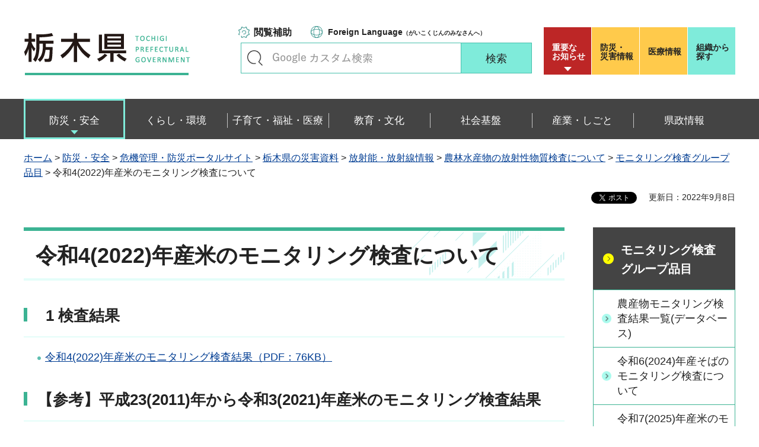

--- FILE ---
content_type: text/html
request_url: https://www-pref-tochigi-lg-jp.cache.yimg.jp/kinkyu/g01/r4nendo_kome.html
body_size: 23001
content:
<?xml version="1.0" encoding="utf-8"?>
<!DOCTYPE html PUBLIC "-//W3C//DTD XHTML 1.0 Transitional//EN" "http://www.w3.org/TR/xhtml1/DTD/xhtml1-transitional.dtd">
<html xmlns="http://www.w3.org/1999/xhtml" lang="ja" xml:lang="ja" xmlns:og="http://ogp.me/ns#" xmlns:fb="http://www.facebook.com/2008/fbml">
<head>
<meta http-equiv="Content-Type" content="text/html; charset=utf-8" />
<meta http-equiv="Content-Style-Type" content="text/css" />
<meta http-equiv="Content-Script-Type" content="text/javascript" />

<title>栃木県／令和4(2022)年産米のモニタリング検査について</title>

<meta name="author" content="栃木県" />
<meta property="og:title" content="令和4(2022)年産米のモニタリング検査について" />
<meta property="og:type" content="article" />
<meta property="og:description" content="" />
<meta property="og:url" content="https://www.pref.tochigi.lg.jp/kinkyu/g01/r4nendo_kome.html" />
<meta property="og:image" content="https://www.pref.tochigi.lg.jp/shared/rn/images/sns/logo.png" />
<meta property="og:site_name" content="栃木県" />
<meta property="og:locale" content="ja_jp" />
<meta name="viewport" content="width=device-width, maximum-scale=3.0" />
<meta name="format-detection" content="telephone=no" />
<link href="/shared/rn/style/default.css" rel="stylesheet" type="text/css" media="all" />
<link href="/shared/rn/style/layout.css" rel="stylesheet" type="text/css" media="all" />
<link href="/shared/templates/free_rn/style/edit.css" rel="stylesheet" type="text/css" media="all" />
<link href="/shared/rn/style/smartphone.css" rel="stylesheet" media="only screen and (max-width : 640px)" type="text/css" class="mc_css" />
<link href="/shared/templates/free_rn/style/edit_sp.css" rel="stylesheet" media="only screen and (max-width : 640px)" type="text/css" class="mc_css" />
<link href="/shared/rn/images/favicon/favicon.ico" rel="shortcut icon" type="image/vnd.microsoft.icon" />
<link href="/shared/rn/images/favicon/apple-touch-icon-precomposed.png" rel="apple-touch-icon-precomposed" />
<script type="text/javascript" src="/shared/rn/js/jquery.js"></script>
<script type="text/javascript" src="/shared/rn/js/setting.js"></script>
<script type="text/javascript" src="/shared/system/js/ysruby.js"></script>
<script type="text/javascript" src="/shared/rn/js/readspeaker.js"></script>





<script type="text/javascript" src="/shared/js/ga.js"></script>
<script type="text/javascript" src="/shared/js/ga_social_tracking.js"></script>
<script type="text/javascript">
window.twttr = (function (d,s,id) {
var t, js, fjs = d.getElementsByTagName(s)[0];
if (d.getElementById(id)) return; js=d.createElement(s); js.id=id;
js.src='//platform.twitter.com/widgets.js'; fjs.parentNode.insertBefore(js, fjs);
return window.twttr || (t = { _e: [], ready: function(f){ t._e.push(f) } });
}(document, 'script', 'twitter-wjs'));
// Wait for the asynchronous resources to load
twttr.ready(function(twttr) {
_ga.trackTwitter(); //Google Analytics tracking
});
</script>
</head>
<body class="format_free type_cnt no_javascript">
<div id="fb-root"></div>
<script type="text/javascript">
window.fbAsyncInit = function() {
_ga.trackFacebook(); //Google Analytics tracking
};
(function(d, s, id) {
var js, fjs = d.getElementsByTagName(s)[0];
if (d.getElementById(id)) return;
js = d.createElement(s); js.id = id;
js.src = 'https://connect.facebook.net/ja_JP/sdk.js#xfbml=1&version=v3.0';
fjs.parentNode.insertBefore(js, fjs);
}(document, 'script', 'facebook-jssdk'));
</script>
<script type="text/javascript" src="/shared/rn/js/init.js"></script>
<div id="tmp_wrapper">
<noscript>
<p>このサイトではJavaScriptを使用したコンテンツ・機能を提供しています。JavaScriptを有効にするとご利用いただけます。</p>
</noscript>
<p><a href="#tmp_honbun" class="skip">本文へスキップします。</a></p>
<div id="tmp_heading">

<div id="tmp_header">
<div class="container">
<div id="tmp_hlogo">
<p><a href="/index.html"><span>栃木県</span></a></p>
</div>
<div id="tmp_setting_wrap">
<div id="tmp_means">
<ul class="means_list">
	<li class="func_btn"><a href="javascript:void(0);">閲覧補助</a></li>
	<li class="language_link"><a href="/english/foreignlanguage.html"><span lang="en" xml:lang="en">Foreign Language</span>（がいこくじんのみなさんへ）</a></li>
</ul>
<div id="tmp_search">
<form action="/search/result.html" id="tmp_gsearch_form" name="tmp_gsearch_form">
<div class="wrap_sch_box">
<p class="sch_ttl"><label for="tmp_query">キーワードで探す</label></p>
<p class="sch_box"><input id="tmp_query" name="q" size="31" type="text" /></p>
</div>
<div class="wrap_sch_btn">
<p class="sch_btn"><input id="tmp_sma_func_sch_btn" name="sa" type="submit" value="検索" /></p>
<p id="tmp_sma_search_hidden"><input name="cx" type="hidden" value="016477326117940873376:8yermrtktjq" /><input name="ie" type="hidden" value="UTF-8" /><input name="cof" type="hidden" value="FORID:9" /></p>
</div>
</form>
</div>
</div>
<div id="tmp_header_btn">
<div class="header_btns">
<div class="notice_board"><a href="/juyo/index.html">重要な<br />
お知らせ</a></div>
<div class="disaster_url"><a href="/kurashi/bousai/index.html"><span>防災・</span>災害情報</a></div>
<div class="medical_link"><a href="https://www.iryou.teikyouseido.mhlw.go.jp">医療情報</a></div>
<div class="org_link"><a href="/kensei/kennososhiki/index.html">組織から探す</a></div>
</div>
</div>
</div>
</div>
<ul id="tmp_hnavi_s">
	<li id="tmp_hnavi_lmenu"><a href="/juyo/index.html"><span>緊急・防災</span></a></li>
	<li id="tmp_hnavi_rmenu"><a href="javascript:void(0);"><span>検索<br />
	メニュー</span></a></li>
</ul>
</div>
<div id="tmp_sma_menu">
<div id="tmp_sma_lmenu" class="wrap_sma_sch">
<div class="lmenu_wrap">
<p class="close_btn"><a href="javascript:void(0);"><span>閉じる</span></a></p>
</div>
</div>
<div id="tmp_function" class="function_menu">
<ul class="func_list">
	<li class="setting_func"><a href="/moji/index.html">文字サイズ・色合い変更</a></li>
	<li class="setting_speaker"><a accesskey="L" href="//app-eas.readspeaker.com/cgi-bin/rsent?customerid=8490&amp;lang=ja_jp&amp;readid=tmp_read_contents&amp;url=" onclick="readpage(this.href, 'tmp_readspeaker'); return false;" rel="nofollow" class="rs_href">音声読み上げ</a></li>
	<li class="setting_furigana"><a data-contents="tmp_read_contents" data-target="tmp_read_contents" href="javascript:void(0);" id="furigana">ふりがなON</a></li>
</ul>
<p class="close_btn"><a href="javascript:void(0);"><span>閉じる</span></a></p>
</div>
<div id="tmp_sma_rmenu" class="wrap_sma_sch">
<div class="rmenu_wrap">
<p class="close_btn"><a href="javascript:void(0);"><span>閉じる</span></a></p>
</div>
</div>
</div>
<div id="tmp_wrap_emergency">
<div class="container">
<div id="tmp_emergency">
<div id="tmp_emergency_ttl">
<p>重要なお知らせ</p>
</div>
<div id="tmp_emergency_cnt">&nbsp;</div>
</div>
<p class="close_btn"><a href="javascript:void(0);"><span>閉じる</span></a></p>
</div>
</div>


<div class="gnavi">
<div class="container">
<ul>
	<li class="glist1"><a href="/bousai-anzen/index.html"><span>防災・安全</span></a></li>
	<li class="glist2"><a href="/kurashi/index.html"><span>くらし・環境</span></a></li>
	<li class="glist3"><a href="/fukushi/index.html"><span>子育て・福祉・医療</span></a></li>
	<li class="glist4"><a href="/kyouiku/index.html"><span>教育・文化</span></a></li>
	<li class="glist5"><a href="/shakaikiban/index.html"><span>社会基盤</span></a></li>
	<li class="glist6"><a href="/sangyou/index.html"><span>産業・しごと</span></a></li>
	<li class="glist7"><a href="/kensei/index.html"><span>県政情報</span></a></li>
</ul>
</div>
</div>

</div>
<div id="tmp_pankuzu">
<div class="container">
<p><a href="/index.html">ホーム</a> &gt; <a href="/bousai-anzen/index.html">防災・安全</a> &gt; <a href="/kurashi/bousai/index.html">危機管理・防災ポータルサイト</a> &gt; <a href="/kurashi/bousai/kakosiryou/totigikensaigaisiryou.html">栃木県の災害資料</a> &gt; <a href="/kinkyu/l01/main.html">放射能・放射線情報</a> &gt; <a href="/kinkyu/hoshano_nousan.html">農林水産物の放射性物質検査について</a> &gt; <a href="/kinkyu/g01/26nendo_monitoringgroup.html">モニタリング検査グループ品目</a> &gt; 令和4(2022)年産米のモニタリング検査について</p>
</div>
</div>
<div id="tmp_wrapper2" class="container">
<div id="tmp_wrap_custom_update">
<div id="tmp_custom_update">

<div id="tmp_social_plugins"><div class="social_media_btn line_btn">
<span>
<script type="text/javascript" src="//media.line.me/js/line-button.js?v=20140411" ></script>
<script type="text/javascript">
new media_line_me.LineButton({"pc":false,"lang":"ja","type":"a"});
</script>
</span>
</div><div class="social_media_btn facebook_btn">
<div data-href="https://www.pref.tochigi.lg.jp/kinkyu/g01/r4nendo_kome.html" data-layout="button_count" data-size="small" data-mobile-iframe="true" class="fb-share-button"></div>
</div>
<div class="social_media_btn twitter_btn">
<a href="https://twitter.com/share" data-url="https://www.pref.tochigi.lg.jp/kinkyu/g01/r4nendo_kome.html" data-text="令和4(2022)年産米のモニタリング検査について" data-lang="ja" class="twitter-share-button">ツイート</a>
<script type="text/javascript">!function(d,s,id){var js,fjs=d.getElementsByTagName(s)[0],p=/^http:/.test(d.location)?'http':'https';if(!d.getElementById(id)){js=d.createElement(s);js.id=id;js.src=p+'://platform.twitter.com/widgets.js';fjs.parentNode.insertBefore(js,fjs);}}(document, 'script', 'twitter-wjs');</script>
</div>
</div>


<p id="tmp_update">更新日：2022年9月8日</p>

</div>
</div>
<div id="tmp_wrap_main" class="column_rnavi">
<div id="tmp_main">
<div class="wrap_col_main">
<div class="col_main">
<p id="tmp_honbun" class="skip">ここから本文です。</p>
<div id="tmp_readspeaker" class="rs_preserve rs_skip rs_splitbutton rs_addtools rs_exp"></div>
<div id="tmp_read_contents">


<div id="tmp_contents">

<h1>令和4(2022)年産米のモニタリング検査について</h1>

<h3>&nbsp;&nbsp;1 検査結果</h3>
<ul>
	<li><a href="/kinkyu/g01/documents/220908_kensakekka_kome.pdf">令和4(2022)年産米のモニタリング検査結果（PDF：76KB）</a></li>
</ul>
<h3>【参考】平成23(2011)年から令和3(2021)年産米のモニタリング検査結果</h3>
<ul>
	<li><a href="/kinkyu/g01/documents/210922_kensakekka_kome.pdf">令和3年産米のモニタリング検査結果</a></li>
	<li><a href="/kinkyu/g01/documents/200917_kansakekka_kome.pdf">令和2年産米のモニタリング検査結果</a></li>
	<li><a href="/kinkyu/g01/documents/200917_kansakekka_kome.pdf">令和元年産</a><a href="/kinkyu/g01/documents/190919_kensakekka_kome_1.pdf">米のモニタリング検査結果</a></li>
	<li><a href="/kinkyu/g01/30nendo_kome.html">平成30年産米のモニタリング検査結果</a></li>
	<li><a href="/kinkyu/g01/29nendo_kome.html">平成29年産米のモニタリング検査結果</a></li>
	<li><a href="/kinkyu/g01/28nendo_kome.html">平成28年産米のモニタリング検査結果</a></li>
	<li><a href="/kinkyu/g01/27nendo_kome.html">平成27年産米のモニタリング検査結果</a></li>
	<li><a href="/kinkyu/g01/26nendo_kome_2.html">平成26年産米のモニタリング検査結果</a></li>
	<li><a href="/kinkyu/g01/25nendo_kome.html">平成25年産米のモニタリング検査結果</a>&nbsp;</li>
	<li><a href="/kinkyu/g01/24nendo_kome_kensakekka.html">平成24年産米のモニタリング検査結果</a></li>
	<li><a href="/kinkyu/g01/23nendo_kome.html">平成23年産米のモニタリング検査結果</a>&nbsp;&nbsp;</li>
</ul>



</div>
</div>
<div id="tmp_inquiry">
<div id="tmp_inquiry_ttl">
<p>お問い合わせ</p>
</div>
<div id="tmp_inquiry_cnt">
<div class="inquiry_parts">
<p>農政課</p>
<p>〒320-8501&nbsp;宇都宮市塙田1-1-20　県庁舎本館12階</p>
<p>電話番号：028-623-2288</p>
<p>ファックス番号：028-623-2340</p>
<p>Email：<a href="mailto:nousei&#64;pref.tochigi.lg.jp">nousei&#64;pref.tochigi.lg.jp</a></p>
</div>
</div>
</div>
</div>
</div>
<div class="wrap_col_rgt_navi">
<div class="col_rgt_navi">

<div id="tmp_lnavi">
<div id="tmp_lnavi_ttl">
<p><a href="/kinkyu/g01/26nendo_monitoringgroup.html">モニタリング検査グループ品目</a></p>
</div>
<div id="tmp_lnavi_cnt">
<ul>
<li><a href="/kinkyu/g01/monitoring_database.html">農産物モニタリング検査結果一覧(データベース)</a></li>
<li><a href="/kinkyu/g01/r6_soba.html">令和6(2024)年産そばのモニタリング検査について</a></li>
<li><a href="/kinkyu/g01/r6_kome.html">令和7(2025)年産米のモニタリング検査について</a></li>
<li><a href="/kinkyu/g01/r7_mugi.html">令和7(2025)年産麦類のモニタリング検査について</a></li>
<li><a href="/kinkyu/g01/r6_mugi.html">令和6(2024)年産麦類のモニタリング検査について</a></li>
<li><a href="/kinkyu/g01/r5monita_sokuhou.html">令和5(2023)年度農水産物モニタリング検査結果</a></li>
<li><a href="/kinkyu/g01/r5_soba.html">令和5(2023)年産そばのモニタリング検査について</a></li>
<li><a href="/kinkyu/g01/r5_kome.html">令和5(2023)年産米のモニタリング検査について</a></li>
<li><a href="/kinkyu/g01/r4monita_sokuhou.html">令和4(2022)年度農水産物モニタリング検査結果</a></li>
<li><a href="/kinkyu/g01/r4nendo_soba.html">令和4(2022)年産そばのモニタリング検査について</a></li>
<li><a href="/kinkyu/g01/r4nendo_kome.html">令和4(2022)年産米のモニタリング検査について</a></li>
<li><a href="/kinkyu/g01/r4_mugi.html">令和4(2022)年産麦類のモニタリング検査について</a></li>
<li><a href="/kinkyu/g01/r3monita_sokuhou.html">令和3(2021)年度農水産物モニタリング検査結果</a></li>
<li><a href="/kinkyu/g01/r3nendo_mugi.html">令和3(2021)年産麦類のモニタリング検査について</a></li>
<li><a href="/kinkyu/g01/r2monita_sokuhou.html">令和2(2020)年度農水産物モニタリング検査結果</a></li>
<li><a href="/kinkyu/g01/31monita_sokuhou.html">平成31(2019)年度農水産物モニタリング検査結果</a></li>
<li><a href="/kinkyu/g01/31nendo_daizu.html">平成31(2019)年産大豆のモニタリング検査について</a></li>
<li><a href="/kinkyu/g01/31nendo_kome.html">平成31(2019)年産米のモニタリング検査について</a></li>
<li><a href="/kinkyu/g01/31nendo_mugi.html">平成31(2019)年産麦類のモニタリング検査について</a></li>
<li><a href="/kinkyu/g01/30monita_sokuhou.html">平成30年度農水産物モニタリング検査結果</a></li>
<li><a href="/kinkyu/g01/30nendo_daizu.html">平成30年産大豆のモニタリング検査について</a></li>
<li><a href="/kinkyu/g01/30nendo_akisoba.html">平成30年産秋そばのモニタリング検査について</a></li>
<li><a href="/kinkyu/g01/30nendo_kome.html">平成30年産米のモニタリング検査について</a></li>
<li><a href="/kinkyu/g01/30nendo_natusoba.html">平成30年産夏そばのモニタリング検査について</a></li>
<li><a href="/kinkyu/g01/30nendo_mugi.html">平成30年産麦類のモニタリング検査について</a></li>
<li><a href="/kinkyu/g01/25monita_sokuhou.html">平成29年度農水産物モニタリング検査結果</a></li>
<li><a href="/kinkyu/g01/29nendo_daizu.html">平成29年産大豆のモニタリング検査について</a></li>
<li><a href="/kinkyu/g01/29nendo_akisoba.html">平成29年産秋そばのモニタリング検査について</a></li>
<li><a href="/kinkyu/g01/29nendo_kome.html">平成29年産米のモニタリング検査について</a></li>
<li><a href="/kinkyu/g01/29nendo_natusoba.html">平成29年産夏そばのモニタリング検査について</a></li>
<li><a href="/kinkyu/g01/29nendo_mugi.html">平成29年産麦類のモニタリング検査について</a></li>
<li><a href="/kinkyu/g01/27nendo_soba.html">平成29年産そばのモニタリング検査について</a></li>
<li><a href="/kinkyu/g01/29monita_28data.html">平成28年度農水産物モニタリング検査結果</a></li>
<li><a href="/kinkyu/g01/28nendo_daizu.html">平成28年産大豆のモニタリング検査について</a></li>
<li><a href="/kinkyu/g01/28nendo_akisoba.html">平成28年産秋そばのモニタリング検査について</a></li>
<li><a href="/kinkyu/g01/28nendo_kome.html">平成28年産米のモニタリング検査について</a></li>
<li><a href="/kinkyu/g01/28nendo_natusoba.html">平成28年産夏そばのモニタリング検査について</a></li>
<li><a href="/kinkyu/g01/27nendo_mugi.html">平成28年産麦類のモニタリング検査について</a></li>
<li><a href="/kinkyu/g01/27nendo_mugi_2.html">平成27年産麦類のモニタリング検査について</a></li>
<li><a href="/kinkyu/g01/28monita_27data.html">平成27年度農水産物モニタリング検査結果</a></li>
<li><a href="/kinkyu/g01/27nendo_daizu.html">平成27年産大豆のモニタリング検査について(検査終了)</a></li>
<li><a href="/kinkyu/g01/27nendo_akisoba_7.html">平成27年産秋そばのモニタリング検査について(検査終了)</a></li>
<li><a href="/g01/25mugikeikaku.html">平成25年産麦類の放射性物質検査について</a></li>
<li><a href="/kinkyu/g01/27nendo_kome.html">平成27年産米のモニタリング検査について(検査終了)</a></li>
<li><a href="/kinkyu/g01/27nendo_natusoba_7.html">平成27年産夏そばのモニタリング検査について</a></li>
<li><a href="/kinkyu/g01/25nendo_natusoba.html">平成25年産夏そばのモニタリング検査について</a></li>
<li><a href="/kinkyu/g01/24nendo_kome_kensakekka.html">平成24年産米のモニタリング検査結果</a></li>
<li><a href="/kinkyu/g01/23nenndo_daizu_kekka.html">平成23年産大豆のモニタリング検査の結果</a></li>
<li><a href="/kinkyu/g01/24nendo_natusoba.html">平成24年産夏そばのモニタリング検査結果</a></li>
<li><a href="/kinkyu/g01/24nendo_daizu.html">平成24年産大豆のモニタリング検査結果</a></li>
<li><a href="/kinkyu/g01/24nendo_soba.html">平成24年産秋そばのモニタリング検査結果</a></li>
<li><a href="/kinkyu/g01/26nendo_akisoba_2.html">平成26年産夏そばのモニタリング検査について</a></li>
<li><a href="/kinkyu/g01/26nendo_kome_2.html">平成26年産米のモニタリング検査について</a></li>
<li><a href="/kinkyu/g01/26nendo_daizu_2.html">平成26年産大豆のモニタリング検査について</a></li>
<li><a href="/kinkyu/g01/26nendo_akisoba_3.html">平成26年産秋そばのモニタリング検査について</a></li>
<li><a href="/kinkyu/g01/26nendo_soba_2.html">平成26年産そばのモニタリング検査について</a></li>
<li><a href="/kinkyu/g01/26nendo_mugi_2.html">平成26年産麦類のモニタリング検査について</a></li>
<li><a href="/kinkyu/g01/27monita_26date.html">平成26年度農水産物モニタリング検査結果</a></li>
<li><a href="/kinkyu/g01/26nendo_group.html">平成26年度モニタリング検査グループ品目一覧</a></li>
<li><a href="/kinkyu/g01/27nendo_group.html">平成27年度モニタリング検査グループ品目一覧</a></li>
<li><a href="/kinkyu/g01/25_monita_sokuhou_2.html">平成25年度農水産物モニタリング検査結果</a></li>
<li><a href="/kinkyu/g01/26nendo_akisoba.html">平成26年産秋そばのモニタリング検査について</a></li>
<li><a href="/kinkyu/g01/26nendo_natsusoba.html">平成26年産夏そばのモニタリング検査について</a></li>
<li><a href="/kinkyu/g01/25nendo_daizu.html">平成25年産大豆のモニタリング検査について</a></li>
<li><a href="/kinkyu/g01/25nendo_akisoba.html">平成25年産秋そばのモニタリング検査について(検査終了)</a></li>
<li><a href="/kinkyu/g01/25nendo_kome.html">平成25年産米のモニタリング検査について（検査終了）</a></li>
</ul>
</div>
</div>


<div class="rgt_banner">
<div class="rgt_banner_ttl">
<p>バナー広告</p>
</div>
<div class="rgt_banner_cnt"><script src="/shared/system/js/common/utility.js" type="text/javascript"></script>
<script src="/shared/system/js/banner/banner_rand_prev.js" type="text/javascript"></script>
<script type="text/javascript">
<!--
document.write('<div id="advert_area_0" class="banner"></div>');
var advert_0 = new KoukokuPublish();
advert_0.LoadData(0,2);
//-->
</script><noscript><p><a href="/banner/2/banner_list_2.html">広告一覧ページへ</a></p></noscript></div>
<div class="advertising_btn"><a href="/c05/kensei/kouhou/hp/banner.html">広告掲載のご案内</a></div>
</div>

</div>
</div>
</div>
</div>
</div>

<div id="tmp_wrap_footer">
<div id="tmp_footer">
<div class="container">
<div class="pnavi used_bg_img">
<p class="ptop"><a href="#tmp_wrapper"><span>ページの先頭へ戻る</span></a></p>
</div>
<div class="footer_lft">
<div class="footer_ttl_wrap">
<div class="footer_ttl">
<p class="ttl_name"><span>栃木県庁</span></p>
<p class="ttl_link"><a href="/kensei/kennososhiki/chousha/index.html">庁舎案内</a></p>
<p class="ttl_des">TOCHIGI PREFECTURAL GOVERNMENT</p>
</div>
</div>
<div class="footer_cnt">
<address>
<p class="footer_number">法人番号：5000020090000</p>
<p class="footer_address">〒320-8501　栃木県宇都宮市塙田1-1-20</p>
<p class="footer_phone">電話番号：028-623-2323</p>
</address>
</div>
</div>
<div class="footer_rgt">
<ul class="fnavi">
	<li><a href="/kensei/kouhou/hp/chosakuken/index.html">リンク・著作権・免責事項</a></li>
	<li><a href="/c05/pref/kouhou/kouhoushi/mobile.html">携帯サイト</a></li>
	<li><a href="/c05/pref/kouhou/kouhoushi/privacy.html">個人情報保護方針</a></li>
	<li><a href="/c05/kensei/kouhou/hp/tukaikata.html">サイト利用案内</a></li>
	<li><a href="/accessibility/index.html">ウェブアクセシビリティ方針</a></li>
	<li><a href="/c05/kensei/kouhou/hp/otoiawase.html">お問い合わせ</a></li>
	<li><a href="/sitemap/index.html">サイトマップ</a></li>
	<li><a href="/b06/system/gaido/annai/access.html">県庁舎へのアクセス</a></li>
</ul>
</div>
<div class="copyright_wrap">
<p lang="en" xml:lang="en" class="copyright">Copyright &copy; Tochigi Prefecture. All Rights Reserved.</p>
</div>
</div>
</div>
</div>

</div>
<script type="text/javascript" src="/shared/rn/js/function.js"></script>
<script type="text/javascript" src="/shared/rn/js/main.js"></script>
</body>
</html>
